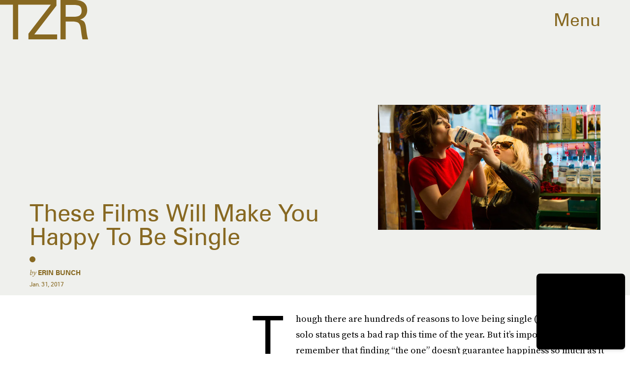

--- FILE ---
content_type: text/html; charset=utf-8
request_url: https://www.google.com/recaptcha/api2/aframe
body_size: 263
content:
<!DOCTYPE HTML><html><head><meta http-equiv="content-type" content="text/html; charset=UTF-8"></head><body><script nonce="FD_s7_lgSc_eWp715pnp_A">/** Anti-fraud and anti-abuse applications only. See google.com/recaptcha */ try{var clients={'sodar':'https://pagead2.googlesyndication.com/pagead/sodar?'};window.addEventListener("message",function(a){try{if(a.source===window.parent){var b=JSON.parse(a.data);var c=clients[b['id']];if(c){var d=document.createElement('img');d.src=c+b['params']+'&rc='+(localStorage.getItem("rc::a")?sessionStorage.getItem("rc::b"):"");window.document.body.appendChild(d);sessionStorage.setItem("rc::e",parseInt(sessionStorage.getItem("rc::e")||0)+1);localStorage.setItem("rc::h",'1768981988956');}}}catch(b){}});window.parent.postMessage("_grecaptcha_ready", "*");}catch(b){}</script></body></html>